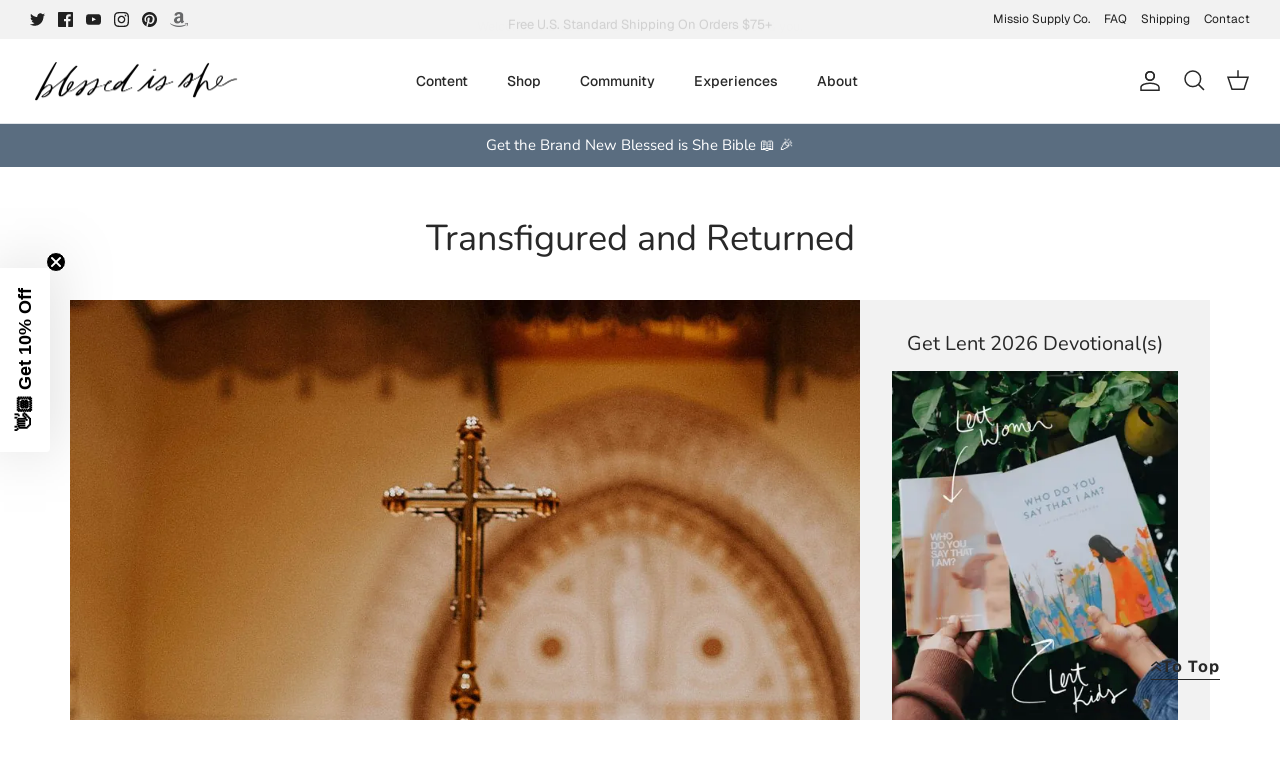

--- FILE ---
content_type: text/json
request_url: https://conf.config-security.com/model
body_size: 85
content:
{"title":"recommendation AI model (keras)","structure":"release_id=0x4a:31:4b:42:5d:24:36:71:65:5f:48:27:70:32:38:56:7c:6b:2d:53:5b:7c:6b:73:57:34:23:45:33;keras;6hcri9gvta3c3uvpwo08kq5bg05rzeb44wz2pjqp0fu2y7ynwdt9ua6tjevb25qczpdv8l69","weights":"../weights/4a314b42.h5","biases":"../biases/4a314b42.h5"}